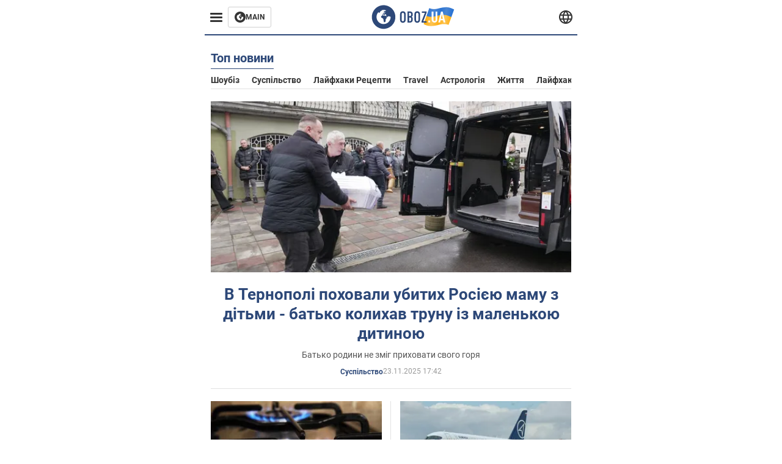

--- FILE ---
content_type: text/html; charset=utf-8
request_url: https://life.obozrevatel.com/ukr/
body_size: 11078
content:
<!DOCTYPE html><html lang="uk"><head><meta charSet="utf-8"><meta name="viewport" content="width=device-width, initial-scale=1.0, maximum-scale=1"><meta name="theme-color" content="#161A26"><link rel="dns-prefetch" href="//securepubads.g.doubleclick.net"><link rel="preconnect" href="//securepubads.g.doubleclick.net"><link rel="dns-prefetch" href="//cm.g.doubleclick.net"><link rel="preconnect" href="//cm.g.doubleclick.net"><title>Новини - останні новини України та світу сьогодні - OBOZ.UA</title><meta name="description" content="Найсвіжіші новини України та світу онлайн 🌍OBOZ.UA ✔️Гарячі теми ✔️Головні новини ✔️Статті та аналітика ✔️Спорт."><meta property="og:type" content="website"><meta property="og:title" content="Новини - останні новини України та світу сьогодні - OBOZ.UA"><meta property="og:description" content="Найсвіжіші новини України та світу онлайн 🌍OBOZ.UA ✔️Гарячі теми ✔️Головні новини ✔️Статті та аналітика ✔️Спорт."><meta property="og:site_name" content="OBOZ.UA"><meta property="og:image" content="https://i2.obozrevatel.com/news/2000/1/1/default.jpg?size=2010x1050"><meta property="og:image:type" content="image/jpg"><meta property="og:image:width" content="2010px"><meta property="og:image:height" content="1050px"><meta property="og:url" content="https://life.obozrevatel.com/ukr/"><meta name="twitter:card" content="summary_large_image"><meta name="twitter:title" content="Новини - останні новини України та світу сьогодні - OBOZ.UA"><meta name="twitter:description" content="Найсвіжіші новини України та світу онлайн 🌍OBOZ.UA ✔️Гарячі теми ✔️Головні новини ✔️Статті та аналітика ✔️Спорт."><meta name="twitter:image" content="https://i2.obozrevatel.com/news/2000/1/1/default.jpg?size=2010x1050"><meta name="twitter:dnt" content="on"><link rel="canonical" href="https://life.obozrevatel.com/ukr/"><link rel="alternate" hrefLang="ru" href="https://life.obozrevatel.com/"><link rel="alternate" hrefLang="uk" href="https://life.obozrevatel.com/ukr/"><script>var _Oboz_News_pageType = "Home";</script><script>
                    var viewport = Math.floor(window.innerWidth / 50) * 50;
                    var notsyCmd = window.notsyCmd || [];
                    notsyCmd.push(function (){
                        window.notsyInit({
                            
                            "page":"homepage_desktop",
                            "targeting":[
                                ["pageType","home"],
                                ["platform","desktop"],
                                ["language", "uk"],
                                ["domain", "life.obozrevatel.com"],
                                ["viewport", viewport],
                                ["page_view_count", null],
                                ,
                                ,
                                ,
                                ,
                                ,
                            ].filter(Boolean)
                        })
                    })
                </script><link rel="preload" href="https://fonts.gstatic.com/s/roboto/v20/KFOkCnqEu92Fr1Mu51xMIzIFKw.woff2" as="font" type="font/woff2" crossOrigin="anonymous"><link rel="preload" href="https://fonts.gstatic.com/s/roboto/v20/KFOkCnqEu92Fr1Mu51xIIzI.woff2" as="font" type="font/woff2" crossOrigin="anonymous"><link rel="preload" href="https://fonts.gstatic.com/s/roboto/v20/KFOmCnqEu92Fr1Mu5mxKOzY.woff2" as="font" type="font/woff2" crossOrigin="anonymous"><link rel="preload" href="https://fonts.gstatic.com/s/roboto/v20/KFOmCnqEu92Fr1Mu4mxK.woff2" as="font" type="font/woff2" crossOrigin="anonymous"><link rel="preload" href="https://fonts.gstatic.com/s/roboto/v20/KFOlCnqEu92Fr1MmWUlfABc4EsA.woff2" as="font" type="font/woff2" crossOrigin="anonymous"><link rel="preload" href="https://fonts.gstatic.com/s/roboto/v20/KFOlCnqEu92Fr1MmWUlfBBc4.woff2" as="font" type="font/woff2" crossOrigin="anonymous"><link rel="preload" href="https://fonts.gstatic.com/s/ptsans/v16/jizaRExUiTo99u79D0KExQ.woff2" as="font" type="font/woff2" crossOrigin="anonymous"><link rel="preload" href="https://cdn2.obozrevatel.com/commons/index.min.css?v=965878200" as="style"><link rel="preload" href="https://cdn2.obozrevatel.com/commons/index.min.js?v=965878200" as="script"><link rel="preload" href="https://cdn2.obozrevatel.com/libs/lazyLoaderImage/index.min.js?v=965878200" as="script"><link rel="preload" href="https://securepubads.g.doubleclick.net/tag/js/gpt.js" as="script"><link rel="alternate" type="application/rss+xml" title="Obozrevatel | Останні новини" href="https://life.obozrevatel.com/ukr/api/media/out/rss/lastnews.xml"><link rel="shortcut icon" href="https://cdn2.obozrevatel.com/img/favicons/favicon.ico" type="image/x-icon"><link rel="apple-touch-icon" href="https://cdn2.obozrevatel.com/img/favicons/favicon-72x72.png"><link rel="apple-touch-icon" sizes="96x96" href="https://cdn2.obozrevatel.com/img/favicons/favicon-96x96.png"><link rel="apple-touch-icon" sizes="128x128" href="https://cdn2.obozrevatel.com/img/favicons/favicon-128x128.png"><link rel="apple-touch-icon" sizes="144x144" href="https://cdn2.obozrevatel.com/img/favicons/favicon-144x144.png"><link rel="apple-touch-icon-precomposed" href="https://cdn2.obozrevatel.com/img/favicons/favicon-72x72.png"><link rel="apple-touch-icon-precomposed" sizes="96x96" href="https://cdn2.obozrevatel.com/img/favicons/favicon-96x96.png"><link rel="apple-touch-icon-precomposed" sizes="128x128" href="https://cdn2.obozrevatel.com/img/favicons/favicon-128x128.png"><link rel="apple-touch-icon-precomposed" sizes="144x144" href="https://cdn2.obozrevatel.com/img/favicons/favicon-144x144.png"><link rel="stylesheet" href="https://cdn2.obozrevatel.com/commons/index.min.css?v=965878200"><script>var _Oboz_Core_env = "production";var _Oboz_context = {"cookie":{"cookie":"","parsedCookie":{},"newCookie":{"oboz_trafficSource":{"value":"direct","options":{"path":"/","max-age":1800,"domain":".obozrevatel.com"}},"oboz_userPageViewCount":{"value":"1","options":{"path":"/","max-age":1800,"domain":".obozrevatel.com"}}}},"httpRequestHeaders":{"host":"life.obozrevatel.com","x-request-id":"43226658037c7af629e26d3f1262bb05","x-real-ip":"172.70.86.115","x-forwarded-for":"172.70.86.115","x-forwarded-host":"life.obozrevatel.com","x-forwarded-port":"80","x-forwarded-proto":"http","x-forwarded-scheme":"http","x-scheme":"http","x-original-forwarded-for":"2a03:2880:31ff:47::","x-platform-device":"desktop","user-agent":"facebookexternalhit/1.1 (+http://www.facebook.com/externalhit_uatext.php)","cf-ray":"9a31ce93a88c773d-LHR","accept":"*/*","cdn-loop":"cloudflare; loops=1","cf-connecting-ip":"2a03:2880:31ff:47::","cf-ipcountry":"IE","cf-visitor":"{\"scheme\":\"https\"}","accept-encoding":"gzip, br"},"langCode":"uk","languages":[],"platform":"desktop","url":"https://life.obozrevatel.com/ukr/","defaultLangCode":"ru","isAmp":false,"domain":"life","ampUrl":"","homeUrl":"https://life.obozrevatel.com/ukr/","homeUrlDefault":"https://life.obozrevatel.com/ukr/","pageUrls":{"ru":{"url":"https://life.obozrevatel.com/","rssLastNews":"https://life.obozrevatel.com/api/media/out/rss/lastnews.xml"},"uk":{"url":"https://life.obozrevatel.com/ukr/","rssLastNews":"https://life.obozrevatel.com/ukr/api/media/out/rss/lastnews.xml"}}};</script></head><body><noscript><iframe height="0" width="0" style="display:none;visibility:hidden" src="https://www.googletagmanager.com/ns.html?id=GTM-5ZV62SC"></iframe></noscript><svg display="none"><symbol id="common-views" viewBox="-2 -2 32 21"><path fill="currentColor" d="M14,0C6.3,0,0,4.7,0,10.7a5.4,5.4,0,0,0,.3,1.9C1.2,8.8,5,5.7,10.1,4.5A7.2,7.2,0,0,0,7.4,10,6.8,6.8,0,0,0,14,17a6.8,6.8,0,0,0,6.6-7,7.3,7.3,0,0,0-2.5-5.5c4.9,1.1,8.8,4.3,9.8,8.1,0-.7.1-1.4.1-1.9C28,4.7,21.7,0,14,0Z"></path></symbol><symbol id="common-arrowLeft" viewBox="0 0 16 45"><path d="M12.4238 43.2222C12.8379 43.9394 13.7555 44.1854 14.4729 43.7712C15.1903 43.3571 15.436 42.4394 15.0219 41.7222L3.93988 22.5276L15.0254 3.32639C15.4398 2.60904 15.1937 1.69113 14.4765 1.27752C13.7593 0.863908 12.8419 1.1094 12.4275 1.82676L0.927643 21.7453C0.657071 22.2169 0.651494 22.8319 0.923831 23.3036L12.4238 43.2222Z" fill="currentColor"></path></symbol><symbol id="common-more" viewBox="0 0 25 24" fill="currentColor" xmlns="http://www.w3.org/2000/svg"><circle cx="4.66602" cy="12" r="2"></circle><circle cx="12.666" cy="12" r="2"></circle><circle cx="20.666" cy="12" r="2"></circle></symbol></svg><header class="header"><div class="header_warpp"><div class="header_menu"><div class="header_menuWrapp"><button class="header_menuBtn"><span class="header_menuIcon"></span></button><div class="btn_main"><div class="btn_mainIcon"><svg xmlns="http://www.w3.org/2000/svg" width="18" height="18" viewBox="0 0 18 18" fill="none"><path d="M8.99996 0C4.04036 0 0 4.019 0 9C0 13.981 4.04036 18 8.99996 18C13.9809 18 17.9999 13.9596 17.9999 9C18.0213 4.019 13.9809 0 8.99996 0ZM14.3871 9.23515C14.2375 12.0998 11.8859 14.3658 8.97858 14.3658C5.98572 14.3658 3.57005 11.9501 3.57005 8.95724C3.57005 7.78147 3.93347 6.69121 4.5748 5.81473C4.85271 5.42993 5.23751 5.38717 5.34439 5.40855C5.34439 5.40855 5.38715 5.49406 5.45128 5.6437C5.51541 5.79335 5.60092 5.87886 5.70781 5.87886C5.85745 5.87886 5.98572 5.72922 6.11399 5.42993C6.26363 5.04513 6.45603 4.7886 6.62705 4.63895C6.81945 4.48931 6.99047 4.38242 7.18286 4.31829C7.247 4.29691 7.31113 4.29691 7.37526 4.27553C7.46077 4.25416 7.5249 4.2114 7.5249 4.16865C7.5249 4.06176 7.48215 3.97625 7.37526 3.89074C7.82419 3.69834 8.40139 3.59145 9.08547 3.59145C9.70542 3.59145 10.0475 3.67696 10.0475 3.67696C10.5178 3.80523 10.8598 4.019 10.8384 4.16865C10.8171 4.31829 10.6033 4.4038 10.3681 4.36104C10.133 4.31829 9.7268 4.51069 9.47026 4.74584C9.21373 4.981 9.04271 5.28028 9.08547 5.38717C9.12822 5.49406 9.23511 5.62233 9.27787 5.62233C9.342 5.6437 9.40613 5.70784 9.44889 5.77197C9.49164 5.8361 9.57715 5.85748 9.61991 5.81473C9.68404 5.77197 9.7268 5.66508 9.70542 5.53682C9.70542 5.42993 9.81231 5.23753 9.96195 5.13064C10.1116 5.02375 10.2185 5.08789 10.2185 5.28028C10.2185 5.47268 10.133 5.72922 10.0261 5.8361C9.94057 5.96437 9.68404 6.13539 9.47026 6.2209C9.25649 6.30641 8.59378 6.19952 8.42276 6.43468C8.31588 6.58432 8.65792 6.73397 8.44414 6.84085C8.31588 6.90499 8.16623 6.84086 8.1021 6.96912C8.03797 7.09739 7.99521 7.33254 8.1021 7.41805C8.23036 7.54632 8.61516 7.3753 8.63654 7.22565C8.65792 7.05463 8.80756 7.05463 8.91445 7.07601C9.02133 7.09739 9.17098 7.05463 9.23511 6.9905C9.29924 6.92637 9.44889 6.92637 9.5344 6.9905C9.61991 7.05463 9.74817 7.20428 9.76955 7.33254C9.81231 7.43943 9.83368 7.52494 9.68404 7.61045C9.61991 7.65321 9.64128 7.71734 9.70542 7.73872C9.76955 7.78147 9.96195 7.7601 10.0261 7.71734C10.0902 7.67458 10.133 7.54632 10.1543 7.48218C10.1757 7.41805 10.2826 7.46081 10.3467 7.43943C10.4109 7.39667 10.3681 7.3753 10.2826 7.24703C10.1757 7.11876 9.98333 7.07601 9.96195 6.84085C9.94057 6.75534 10.1543 6.73397 10.3681 6.73397C10.5605 6.73397 10.7743 6.94774 10.8171 7.20428C10.8598 7.46081 10.9667 7.65321 11.0522 7.65321C11.1377 7.65321 11.1377 8.08076 10.9881 8.12352C10.8384 8.16627 10.4964 8.18765 10.2185 8.10214C9.7268 7.97387 9.1496 7.84561 8.97858 7.82423C8.78618 7.80285 8.63654 7.65321 8.4869 7.63183C8.18761 7.58907 7.82419 7.90974 7.82419 7.90974C7.43939 8.038 7.18286 8.31591 7.11873 8.55107C7.07598 8.78622 7.09735 9.12827 7.16149 9.29929C7.22562 9.47031 7.52491 9.66271 7.80281 9.72684C8.08072 9.79097 8.50827 10.133 8.7648 10.4964C8.9572 11.266 9.04271 11.9074 9.04271 11.9074C9.10685 12.399 9.25649 12.8694 9.40613 12.9549C9.55577 13.0618 10.1971 12.9121 10.4109 12.4846C10.646 12.057 10.5605 10.9026 10.6247 10.6675C10.6888 10.4537 11.3301 9.962 11.3729 9.74822C11.4156 9.55582 11.3301 9.27791 11.3301 9.27791C11.1377 8.82898 11.0094 8.44418 11.0522 8.4228C11.095 8.40143 11.2232 8.59382 11.3301 8.87173C11.437 9.12827 11.7149 9.29929 11.9073 9.21378C12.1211 9.12827 12.1425 8.82898 11.9928 8.50831C12.4845 8.46556 12.9762 8.46556 13.4037 8.50831C13.8313 8.55107 14.1947 8.72209 14.2802 8.8076C14.3871 9.08551 14.3871 9.23515 14.3871 9.23515Z" fill="#333333"></path></svg></div><div class="btn_mainTitle">MAIN</div><a class="btn_mainLink" href="https://www.obozrevatel.com/" target="_blank"></a></div></div><nav class="header_menuNav"><div class="header_menuList"><div class="header_menuItem"><a class="header_menuItem header_menuItemLink" href="https://life.obozrevatel.com/ukr/section-evropa/"> Європа </a></div><div class="header_menuItem"><a class="header_menuItem header_menuItemLink" href="https://life.obozrevatel.com/ukr/section-ssha/"> США </a></div><div class="header_menuItem"><a class="header_menuItem header_menuItemLink" href="https://life.obozrevatel.com/ukr/section-aziya/"> Азія </a></div><div class="header_menuItem"><a class="header_menuItem header_menuItemLink" href="https://life.obozrevatel.com/ukr/section-afrika/"> Африка </a></div><div class="header_menuItem"><a class="header_menuItem header_menuItemLink" href="https://life.obozrevatel.com/ukr/section-zhizn/"> Життя </a></div><div class="header_menuItem"><a class="header_menuItem header_menuItemLink" href="https://life.obozrevatel.com/ukr/section-lajfhaki/"> Лайфхаки </a></div><div class="header_menuLogo"><a class="header_menuLogoLink" href="https://life.obozrevatel.com/ukr/"></a><img class="header_menuLogoImg" src="https://cdn2.obozrevatel.com/img/Logo_Blue_Flag.svg" alt="logo"></div></div></nav></div><div class="header_content"><div class="header_logo"><img src="https://cdn2.obozrevatel.com/img/Logo_Blue_Flag.svg" alt="logo"><a class="header_logoLink" href="https://life.obozrevatel.com/ukr/"></a></div><nav class="header_lineMenu adaptiveLine --default"><div class="header_lineMenuItems adaptiveLine_items"></div><div class="header_lineMenuNavItemMore adaptiveLine_more header_lineMenuNavItem"><div class="navItemMore moreBtn opener"><div class="icon --icon-more"><svg xmlns="http://www.w3.org/2000/svg" version="1.1" preserveAspectRatio="xMinYMin" fill="none"><use href="#common-more"></use></svg></div></div><div class="navItemMore_items more_items"></div></div></nav></div><div class="header_lang "><div class="header_langBtn"><div class="socialIcon --planet"><svg width="22" height="22" viewBox="0 0 22 22" fill="none" xmlns="http://www.w3.org/2000/svg"><g clip-path="url(#clip0_225_1412)"><path fill-rule="evenodd" clip-rule="evenodd" d="M4.63095 2.03241C6.49216 0.711213 8.71814 0.00146484 11.0006 0.00146484C13.2831 0.00146484 15.5091 0.711213 17.3703 2.03241C19.2315 3.35361 20.6358 5.22086 21.3887 7.37557L21.3888 7.37582C21.7854 8.51164 22.0002 9.73187 22.0002 10.9998H20.9625L22.0002 10.9986C22.0002 10.999 22.0002 10.9994 22.0002 10.9998C22.0015 12.2336 21.7949 13.4589 21.3891 14.6241L21.3887 14.6251C20.6358 16.7798 19.2315 18.6471 17.3703 19.9683C15.5091 21.2895 13.2831 21.9992 11.0006 21.9992C8.71814 21.9992 6.49216 21.2895 4.63095 19.9683C2.76975 18.6471 1.36543 16.7798 0.612508 14.6251L0.612137 14.624C0.206389 13.4588 -0.000218116 12.2336 0.000981759 10.9998C-0.000152653 9.76628 0.206461 8.54143 0.612157 7.37657L0.612508 7.37557C1.36543 5.22086 2.76975 3.35361 4.63095 2.03241ZM11.0006 2.07687C9.14862 2.07687 7.34247 2.65275 5.83229 3.72477C4.73582 4.50311 3.83478 5.51502 3.18957 6.68018H18.8117C18.1664 5.51502 17.2654 4.50311 16.1689 3.72477C14.6588 2.65275 12.8526 2.07687 11.0006 2.07687ZM2.36101 8.75558C2.17151 9.48722 2.07561 10.241 2.07638 10.9987V11.0009C2.07557 11.759 2.17148 12.5131 2.36105 13.2451H19.6402C19.8298 12.5131 19.9257 11.759 19.9248 11.0009V10.9998C19.9248 10.2234 19.826 9.47148 19.6405 8.75558H2.36101ZM18.8117 15.3205C18.1664 16.4856 17.2654 17.4976 16.1689 18.2759C14.6588 19.3479 12.8526 19.9238 11.0006 19.9238C9.14862 19.9238 7.34247 19.3479 5.83229 18.2759C4.73582 17.4976 3.83478 16.4856 3.18957 15.3205H18.8117Z" fill="#333333"></path><path fill-rule="evenodd" clip-rule="evenodd" d="M11.0005 0.000488281C11.2757 0.000488281 11.5397 0.109817 11.7343 0.304424C17.6407 6.21087 17.6407 15.7894 11.7343 21.6958C11.5397 21.8904 11.2757 21.9997 11.0005 21.9997C10.7253 21.9997 10.4614 21.8904 10.2667 21.6958C4.3603 15.7894 4.3603 6.21087 10.2667 0.304424C10.4614 0.109817 10.7253 0.000488281 11.0005 0.000488281ZM11.0005 2.56826C15.1181 7.42239 15.1181 14.5778 11.0005 19.432C6.88292 14.5778 6.88292 7.42239 11.0005 2.56826Z" fill="#333333"></path></g><defs><clipPath id="clip0_225_1412"><rect width="22" height="22" fill="white"></rect></clipPath></defs></svg></div></div><div class="header_langList"><div class="header_langItem"><a class="header_langLink" href="https://life.obozrevatel.com/"></a><span class="header_langTitle">русский</span></div></div></div></div></header><main class="main"><aside class="asideBanner"><div class="asideBanner_item"></div></aside><div class="main_content"><div class="sectionTop"><article class="sectionTopHeding"><div class="sectionTopHeding_title"><h1 class="sectionPage_h1">Топ новини</h1></div><div class="sectionTopHeding_list"><a href="https://life.obozrevatel.com/ukr/section-shoubiz/" class="sectionTopHeding_link">Шоубіз</a><a href="https://life.obozrevatel.com/ukr/section-obschestvo/" class="sectionTopHeding_link">Суспільство</a><a href="https://life.obozrevatel.com/ukr/section-lajfhaki-retseptyi/" class="sectionTopHeding_link">Лайфхаки рецепти</a><a href="https://life.obozrevatel.com/ukr/section-travel/" class="sectionTopHeding_link">Travel</a><a href="https://life.obozrevatel.com/ukr/section-astrologiya/" class="sectionTopHeding_link">Астрологія</a><a href="https://life.obozrevatel.com/ukr/section-zhizn/" class="sectionTopHeding_link">Життя</a><a href="https://life.obozrevatel.com/ukr/section-lajfhaki/" class="sectionTopHeding_link">Лайфхаки</a><a href="https://life.obozrevatel.com/ukr/section-nauka/" class="sectionTopHeding_link">Наука</a><a href="https://life.obozrevatel.com/ukr/section-kino/" class="sectionTopHeding_link">Кіно</a></div></article><div class="sectionTop_grid"><div class="sectionTop_gridItem"><div class="card --large --textCenter"><div class="card_img"><picture class="card_picture"><source media="(max-width:768px)" srcSet="https://i2.obozrevatel.com/news/2025/11/23/ternopil-susp.jpg?size=345x163"><source media="(max-width:1320px)" srcSet="https://i2.obozrevatel.com/news/2025/11/23/ternopil-susp.jpg?size=555x263"><img src="https://i2.obozrevatel.com/news/2025/11/23/ternopil-susp.jpg?size=690x326" alt="В Тернополі поховали убитих Росією маму з дітьми - батько колихав труну із маленькою дитиною " loading="lazy"></picture><a class="card_imgLink" href="https://life.obozrevatel.com/ukr/section-obschestvo/news-v-ternopole-pohoronili-ubityih-rossiej-mamu-s-detmi-otets-kachal-grob-s-malenkim-rebenkom-23-11-2025.html"></a></div><div class="card_content"><h2 class="card_title"><a class="card_titleLink" href="https://life.obozrevatel.com/ukr/section-obschestvo/news-v-ternopole-pohoronili-ubityih-rossiej-mamu-s-detmi-otets-kachal-grob-s-malenkim-rebenkom-23-11-2025.html">В Тернополі поховали убитих Росією маму з дітьми - батько колихав труну із маленькою дитиною </a></h2><div class="card_desc"> Батько родини не зміг приховати свого горя </div><div class="card_info"><div class="card_label"><a class="card_labelLink" href="https://life.obozrevatel.com/ukr/section-obschestvo/">Суспільство</a></div><time class="card_time">23.11.2025 17:42</time><div class="reaction"></div></div></div></div></div><div class="sectionTop_gridItem"><div class="card"><div class="card_img"><picture class="card_picture"><source media="(max-width:768px)" srcSet="https://i2.obozrevatel.com/news/2025/11/23/gaz.jpg?size=345x163"><source media="(max-width:1320px)" srcSet="https://i2.obozrevatel.com/news/2025/11/23/gaz.jpg?size=262x124"><img src="https://i2.obozrevatel.com/news/2025/11/23/gaz.jpg?size=330x156" alt="Як розраховуватимуть пільгу на газ цієї зими" loading="lazy"></picture><a class="card_imgLink" href="https://life.obozrevatel.com/ukr/section-obschestvo/news-ukraintsyi-imeyut-pravo-na-menshie-platezhki-za-gaz-kak-rasschityivaetsya-subsidiya-etoj-zimoj-23-11-2025.html"></a></div><div class="card_content"><h2 class="card_title"><a class="card_titleLink" href="https://life.obozrevatel.com/ukr/section-obschestvo/news-ukraintsyi-imeyut-pravo-na-menshie-platezhki-za-gaz-kak-rasschityivaetsya-subsidiya-etoj-zimoj-23-11-2025.html">Українці мають право на менші платіжки за газ: як розраховується субсидія цієї зими</a></h2><div class="card_info"><div class="card_label"><a class="card_labelLink" href="https://life.obozrevatel.com/ukr/section-obschestvo/">Суспільство</a></div><time class="card_time">23.11.2025 16:58</time><div class="reaction"></div></div></div></div></div><div class="sectionTop_gridItem"><div class="card"><div class="card_img"><picture class="card_picture"><source media="(max-width:768px)" srcSet="https://i2.obozrevatel.com/news/2025/11/23/ssj10001.jpg?size=345x163"><source media="(max-width:1320px)" srcSet="https://i2.obozrevatel.com/news/2025/11/23/ssj10001.jpg?size=262x124"><img src="https://i2.obozrevatel.com/news/2025/11/23/ssj10001.jpg?size=330x156" alt="Росія буде змушена списати сотні літаків через санкції – СЗР України" loading="lazy"></picture><a class="card_imgLink" href="https://life.obozrevatel.com/ukr/section-obschestvo/news-rossiya-budet-vyinuzhdena-spisat-sotni-samoletov-iz-za-sanktsij-svr-ukrainyi-23-11-2025.html"></a></div><div class="card_content"><h2 class="card_title"><a class="card_titleLink" href="https://life.obozrevatel.com/ukr/section-obschestvo/news-rossiya-budet-vyinuzhdena-spisat-sotni-samoletov-iz-za-sanktsij-svr-ukrainyi-23-11-2025.html">Росія буде змушена списати сотні літаків через санкції – СЗР України</a></h2><div class="card_info"><div class="card_label"><a class="card_labelLink" href="https://life.obozrevatel.com/ukr/section-obschestvo/">Суспільство</a></div><time class="card_time">23.11.2025 16:54</time><div class="reaction"></div></div></div></div></div><div class="sectionTop_gridItem"><div class="card"><div class="card_img"><picture class="card_picture"><source media="(max-width:768px)" srcSet="https://i2.obozrevatel.com/news/2025/11/23/filestoragetemp20.jpg?size=345x163"><source media="(max-width:1320px)" srcSet="https://i2.obozrevatel.com/news/2025/11/23/filestoragetemp20.jpg?size=262x124"><img src="https://i2.obozrevatel.com/news/2025/11/23/filestoragetemp20.jpg?size=330x156" alt="Поляки розлючені на &quot;невдячних українців&quot;, які не хочуть проводити у Варшаві матч Україна – Польща" loading="lazy"></picture><a class="card_imgLink" href="https://life.obozrevatel.com/ukr/section-obschestvo/news-polyaki-zlyie-na-neblagodarnyih-ukraintsev-kotoryie-ne-hotyat-provodit-v-varshave-match-ukraina-polsha-23-11-2025.html"></a></div><div class="card_content"><h2 class="card_title"><a class="card_titleLink" href="https://life.obozrevatel.com/ukr/section-obschestvo/news-polyaki-zlyie-na-neblagodarnyih-ukraintsev-kotoryie-ne-hotyat-provodit-v-varshave-match-ukraina-polsha-23-11-2025.html">Поляки розлючені на "невдячних українців", які не хочуть проводити у Варшаві матч Україна – Польща</a></h2><div class="card_info"><div class="card_label"><a class="card_labelLink" href="https://life.obozrevatel.com/ukr/section-obschestvo/">Суспільство</a></div><time class="card_time">23.11.2025 16:42</time><div class="reaction"></div></div></div></div></div><div class="sectionTop_gridItem"><div class="card"><div class="card_img"><picture class="card_picture"><source media="(max-width:768px)" srcSet="https://i2.obozrevatel.com/news/2025/11/22/photo2025-11-2118-03-05.jpg?size=345x163"><source media="(max-width:1320px)" srcSet="https://i2.obozrevatel.com/news/2025/11/22/photo2025-11-2118-03-05.jpg?size=262x124"><img src="https://i2.obozrevatel.com/news/2025/11/22/photo2025-11-2118-03-05.jpg?size=330x156" alt="План Трампа може врахувати критично важливі елементи для національних інтересів України, — Зеленський" loading="lazy"></picture><a class="card_imgLink" href="https://life.obozrevatel.com/ukr/section-obschestvo/news-plan-trampa-mozhet-uchest-kriticheski-vazhnyie-elementyi-dlya-natsionalnyih-interesov-ukrainyi-zelenskij-23-11-2025.html"></a></div><div class="card_content"><h2 class="card_title"><a class="card_titleLink" href="https://life.obozrevatel.com/ukr/section-obschestvo/news-plan-trampa-mozhet-uchest-kriticheski-vazhnyie-elementyi-dlya-natsionalnyih-interesov-ukrainyi-zelenskij-23-11-2025.html">План Трампа може врахувати критично важливі елементи для національних інтересів України, — Зеленський</a></h2><div class="card_info"><div class="card_label"><a class="card_labelLink" href="https://life.obozrevatel.com/ukr/section-obschestvo/">Суспільство</a></div><time class="card_time">23.11.2025 16:33</time><div class="reaction"></div></div></div></div></div></div></div><div class="sectionCol"><div class="sectionCol_item"><div class="section --grid"><article class="sectionHeding"><h2 class="sectionHeding_h2"></h2></article><div class="section_list "><div class="section_item"><div class="card --middle"><div class="card_img"><picture class="card_picture"><source media="(max-width:768px)" srcSet="https://i2.obozrevatel.com/news/2025/11/23/gettyimages-2247515669.jpg?size=345x163"><source media="(max-width:1320px)" srcSet="https://i2.obozrevatel.com/news/2025/11/23/gettyimages-2247515669.jpg?size=360x171"><img src="https://i2.obozrevatel.com/news/2025/11/23/gettyimages-2247515669.jpg?size=450x213" alt="Вийшла в люди без обручки: дружина Джей Ді Венса відреагувала на чутки про розлучення з віцепрезидентом США" loading="lazy"></picture><a class="card_imgLink" href="https://life.obozrevatel.com/ukr/section-obschestvo/news-vyishla-v-lyudi-bez-obruchalnogo-koltsa-zhena-dzhej-di-vensa-otreagirovala-na-sluhi-o-razvode-s-vitse-prezidentom-ssha-23-11-2025.html"></a></div><div class="card_content"><h2 class="card_title"><a class="card_titleLink" href="https://life.obozrevatel.com/ukr/section-obschestvo/news-vyishla-v-lyudi-bez-obruchalnogo-koltsa-zhena-dzhej-di-vensa-otreagirovala-na-sluhi-o-razvode-s-vitse-prezidentom-ssha-23-11-2025.html">Вийшла в люди без обручки: дружина Джей Ді Венса відреагувала на чутки про розлучення з віцепрезидентом США</a></h2><div class="card_info"><div class="card_label"><a class="card_labelLink" href="https://life.obozrevatel.com/ukr/section-obschestvo/">Суспільство</a></div><time class="card_time">23.11.2025 16:13</time><div class="reaction"></div></div></div></div></div><div class="section_item"><div class="card --middle"><div class="card_img"><picture class="card_picture"><source media="(max-width:768px)" srcSet="https://i2.obozrevatel.com/news/2025/11/23/5866.jpeg?size=345x163"><source media="(max-width:1320px)" srcSet="https://i2.obozrevatel.com/news/2025/11/23/5866.jpeg?size=360x171"><img src="https://i2.obozrevatel.com/news/2025/11/23/5866.jpeg?size=450x213" alt="Для припинення вогню Путіну не потрібен Трамп, або Українці в пастці неіснуючого вибору" loading="lazy"></picture><a class="card_imgLink" href="https://life.obozrevatel.com/ukr/section-obschestvo/news-dlya-prekrascheniya-ognya-putinu-ne-nuzhen-tramp-ili-ukraintsyi-v-lovushke-nesuschestvuyuschego-vyibora-23-11-2025.html"></a></div><div class="card_content"><h2 class="card_title"><a class="card_titleLink" href="https://life.obozrevatel.com/ukr/section-obschestvo/news-dlya-prekrascheniya-ognya-putinu-ne-nuzhen-tramp-ili-ukraintsyi-v-lovushke-nesuschestvuyuschego-vyibora-23-11-2025.html">Для припинення вогню Путіну не потрібен Трамп, або Українці в пастці неіснуючого вибору</a></h2><div class="card_info"><div class="card_label"><a class="card_labelLink" href="https://life.obozrevatel.com/ukr/section-obschestvo/">Суспільство</a></div><time class="card_time">23.11.2025 16:10</time><div class="reaction"></div></div></div></div></div><div class="section_item"><div class="card --horizontal"><div class="card_img"><picture class="card_picture"><source media="(max-width:768px)" srcSet="https://i2.obozrevatel.com/news/2025/11/23/sbupokrovsk.jpg?size=345x163"><source media="(max-width:1320px)" srcSet="https://i2.obozrevatel.com/news/2025/11/23/sbupokrovsk.jpg?size=360x171"><img src="https://i2.obozrevatel.com/news/2025/11/23/sbupokrovsk.jpg?size=450x213" alt="СБУ завдала влучного удару по окупантах на Донеччині: які об&#039;єкти знищені. Відео" loading="lazy"></picture><a class="card_imgLink" href="https://life.obozrevatel.com/ukr/section-obschestvo/news-sbu-nanesla-tochnyij-udar-po-okkupantam-v-donetskoj-oblasti-kakie-obektyi-unichtozhenyi-video-23-11-2025.html"></a></div><div class="card_content"><h2 class="card_title"><a class="card_titleLink" href="https://life.obozrevatel.com/ukr/section-obschestvo/news-sbu-nanesla-tochnyij-udar-po-okkupantam-v-donetskoj-oblasti-kakie-obektyi-unichtozhenyi-video-23-11-2025.html">СБУ завдала влучного удару по окупантах на Донеччині: які об'єкти знищені. Відео</a></h2><div class="card_info"><div class="card_label"><a class="card_labelLink" href="https://life.obozrevatel.com/ukr/section-obschestvo/">Суспільство</a></div><time class="card_time">23.11.2025 16:09</time><div class="reaction"></div></div></div></div></div><div class="section_item"><aside class="banner --size_330x280"><div class="banner_title">РЕКЛАМА</div><div class="OBZ_ITC_300"></div></aside></div><div class="section_item"><div class="card --extraLarge --textCenter"><div class="card_img"><picture class="card_picture"><source media="(max-width:768px)" srcSet="https://i2.obozrevatel.com/news/2025/11/23/grivnigamantsgroshipexelsevgkowalievska.jpg?size=345x163"><source media="(max-width:1320px)" srcSet="https://i2.obozrevatel.com/news/2025/11/23/grivnigamantsgroshipexelsevgkowalievska.jpg?size=750x356"><img src="https://i2.obozrevatel.com/news/2025/11/23/grivnigamantsgroshipexelsevgkowalievska.jpg?size=930x441" alt="Коли &quot;тисяча Зеленського&quot; почне приходити на карту" loading="lazy"></picture><a class="card_imgLink" href="https://life.obozrevatel.com/ukr/section-obschestvo/news-kogda-ukraintsyi-poluchat-vyiplatyi-po-zimnej-podderzhke-zelenskij-obyavil-datyi-23-11-2025.html"></a></div><div class="card_content"><h2 class="card_title"><a class="card_titleLink" href="https://life.obozrevatel.com/ukr/section-obschestvo/news-kogda-ukraintsyi-poluchat-vyiplatyi-po-zimnej-podderzhke-zelenskij-obyavil-datyi-23-11-2025.html">Коли українці отримають виплати за "Зимовою підтримкою": Зеленський оголосив дати</a></h2><div class="card_desc"> Оформити заявку можна в Дії </div><div class="card_info"><div class="card_label"><a class="card_labelLink" href="https://life.obozrevatel.com/ukr/section-obschestvo/">Суспільство</a></div><time class="card_time">23.11.2025 15:29</time><div class="reaction"></div></div></div></div></div><div class="section_item"><div class="card --large"><div class="card_img"><picture class="card_picture"><source media="(max-width:768px)" srcSet="https://i2.obozrevatel.com/news/2025/11/22/ad251d9b370ace3d876b64ad229cbd6c1734456764extralarge.jpeg?size=345x163"><source media="(max-width:1320px)" srcSet="https://i2.obozrevatel.com/news/2025/11/22/ad251d9b370ace3d876b64ad229cbd6c1734456764extralarge.jpeg?size=490x232"><img src="https://i2.obozrevatel.com/news/2025/11/22/ad251d9b370ace3d876b64ad229cbd6c1734456764extralarge.jpeg?size=610x289" alt="&quot;Було б добре знати автора&quot;: Туск поставив під сумнів причетність США до &quot;мирного плану&quot; для України" loading="lazy"></picture><a class="card_imgLink" href="https://life.obozrevatel.com/ukr/section-obschestvo/news-byilo-byi-horosho-znat-avtora-tusk-postavil-somnenie-prichastnost-ssha-k-mirnomu-planu-dlya-ukrainyi-23-11-2025.html"></a></div><div class="card_content"><h2 class="card_title"><a class="card_titleLink" href="https://life.obozrevatel.com/ukr/section-obschestvo/news-byilo-byi-horosho-znat-avtora-tusk-postavil-somnenie-prichastnost-ssha-k-mirnomu-planu-dlya-ukrainyi-23-11-2025.html">"Було б добре знати автора": Туск поставив під сумнів причетність США до "мирного плану" для України</a></h2><div class="card_desc"> Польща хоче долучитися до роботи над проєктом </div><div class="card_info"><div class="card_label"><a class="card_labelLink" href="https://life.obozrevatel.com/ukr/section-obschestvo/">Суспільство</a></div><time class="card_time">23.11.2025 15:55</time><div class="reaction"></div></div></div></div></div><div class="section_item"><div class="card"><div class="card_img"><picture class="card_picture"><source media="(max-width:768px)" srcSet="https://i2.obozrevatel.com/news/2025/11/23/collage-1.jpg?size=345x163"><source media="(max-width:1320px)" srcSet="https://i2.obozrevatel.com/news/2025/11/23/collage-1.jpg?size=230x109"><img src="https://i2.obozrevatel.com/news/2025/11/23/collage-1.jpg?size=290x137" alt="Її поважали за чуйне серце: на фронті загинула 26-річна медикиня Ярина Мруць" loading="lazy"></picture><a class="card_imgLink" href="https://life.obozrevatel.com/ukr/section-obschestvo/news-ee-uvazhali-za-chutkoe-serdtse-na-fronte-pogibla-26-letnyaya-medik-yarina-mruts-23-11-2025.html"></a></div><div class="card_content"><h2 class="card_title"><a class="card_titleLink" href="https://life.obozrevatel.com/ukr/section-obschestvo/news-ee-uvazhali-za-chutkoe-serdtse-na-fronte-pogibla-26-letnyaya-medik-yarina-mruts-23-11-2025.html">Її поважали за чуйне серце: на фронті загинула 26-річна медикиня Ярина Мруць</a></h2><div class="card_info"><div class="card_label"><a class="card_labelLink" href="https://life.obozrevatel.com/ukr/section-obschestvo/">Суспільство</a></div><time class="card_time">23.11.2025 15:52</time><div class="reaction"></div></div></div></div></div><div class="section_item"><div class="card"><div class="card_img"><picture class="card_picture"><source media="(max-width:768px)" srcSet="https://i2.obozrevatel.com/news/2025/11/23/716b875f-f805-4d85-a8c5-8bf6547e2ae2-1024x432-678x438.jpg?size=345x163"><source media="(max-width:1320px)" srcSet="https://i2.obozrevatel.com/news/2025/11/23/716b875f-f805-4d85-a8c5-8bf6547e2ae2-1024x432-678x438.jpg?size=230x109"><img src="https://i2.obozrevatel.com/news/2025/11/23/716b875f-f805-4d85-a8c5-8bf6547e2ae2-1024x432-678x438.jpg?size=290x137" alt="&quot;Це продумана російська пастка&quot;: в &quot;Євросолідарності&quot; розгромили новий &quot;мирний план&quot;" loading="lazy"></picture><a class="card_imgLink" href="https://life.obozrevatel.com/ukr/section-obschestvo/news-eto-produmannaya-rossijskaya-lovushka-v-evrosolidarnosti-razgromili-novyij-mirnyij-plan-23-11-2025.html"></a></div><div class="card_content"><h2 class="card_title"><a class="card_titleLink" href="https://life.obozrevatel.com/ukr/section-obschestvo/news-eto-produmannaya-rossijskaya-lovushka-v-evrosolidarnosti-razgromili-novyij-mirnyij-plan-23-11-2025.html">"Це продумана російська пастка": в "Євросолідарності" розгромили новий "мирний план"</a></h2><div class="card_info"><div class="card_label"><a class="card_labelLink" href="https://life.obozrevatel.com/ukr/section-obschestvo/">Суспільство</a></div><time class="card_time">23.11.2025 15:40</time><div class="reaction"></div></div></div></div></div><div class="section_item"><div class="card"><div class="card_img"><picture class="card_picture"><source media="(max-width:768px)" srcSet="https://i2.obozrevatel.com/news/2025/11/23/kalendar-maya.jpg?size=345x163"><source media="(max-width:1320px)" srcSet="https://i2.obozrevatel.com/news/2025/11/23/kalendar-maya.jpg?size=230x109"><img src="https://i2.obozrevatel.com/news/2025/11/23/kalendar-maya.jpg?size=290x137" alt="Календар майя" loading="lazy"></picture><a class="card_imgLink" href="https://life.obozrevatel.com/ukr/section-obschestvo/news-uchenyie-nashli-klyuch-k-kalendaryu-solnechnyih-zatmenij-majya-23-11-2025.html"></a></div><div class="card_content"><h2 class="card_title"><a class="card_titleLink" href="https://life.obozrevatel.com/ukr/section-obschestvo/news-uchenyie-nashli-klyuch-k-kalendaryu-solnechnyih-zatmenij-majya-23-11-2025.html">Вчені знайшли ключ до календаря сонячних затемнень майя </a></h2><div class="card_info"><div class="card_label"><a class="card_labelLink" href="https://life.obozrevatel.com/ukr/section-obschestvo/">Суспільство</a></div><time class="card_time">23.11.2025 15:35</time><div class="reaction"></div></div></div></div></div><div class="section_item"><div class="card"><div class="card_img"><picture class="card_picture"><source media="(max-width:768px)" srcSet="https://i2.obozrevatel.com/news/2025/11/23/filestoragetemp19.jpg?size=345x163"><source media="(max-width:1320px)" srcSet="https://i2.obozrevatel.com/news/2025/11/23/filestoragetemp19.jpg?size=230x109"><img src="https://i2.obozrevatel.com/news/2025/11/23/filestoragetemp19.jpg?size=290x137" alt="У чемпіонаті України забито фантастичний гол за 12 секунд. Відео" loading="lazy"></picture><a class="card_imgLink" href="https://life.obozrevatel.com/ukr/section-obschestvo/news-v-chempionate-ukrainyi-zabit-fantasticheskij-gol-za-12-sekund-video-23-11-2025.html"></a></div><div class="card_content"><h2 class="card_title"><a class="card_titleLink" href="https://life.obozrevatel.com/ukr/section-obschestvo/news-v-chempionate-ukrainyi-zabit-fantasticheskij-gol-za-12-sekund-video-23-11-2025.html">У чемпіонаті України забито фантастичний гол за 12 секунд. Відео</a></h2><div class="card_info"><div class="card_label"><a class="card_labelLink" href="https://life.obozrevatel.com/ukr/section-obschestvo/">Суспільство</a></div><time class="card_time">23.11.2025 15:26</time><div class="reaction"></div></div></div></div></div><div class="section_item"><div class="card"><div class="card_img"><picture class="card_picture"><source media="(max-width:768px)" srcSet="https://i2.obozrevatel.com/news/2025/11/23/front-view-old-man-nursing-home.jpg?size=345x163"><source media="(max-width:1320px)" srcSet="https://i2.obozrevatel.com/news/2025/11/23/front-view-old-man-nursing-home.jpg?size=230x109"><img src="https://i2.obozrevatel.com/news/2025/11/23/front-view-old-man-nursing-home.jpg?size=290x137" alt="Шахраї атакують українських пенсіонерів" loading="lazy"></picture><a class="card_imgLink" href="https://life.obozrevatel.com/ukr/section-obschestvo/news-moshenniki-massovo-atakuyut-ukrainskih-pensionerov-v-pfu-rasskazali-chto-nuzhno-znat-23-11-2025.html"></a></div><div class="card_content"><h2 class="card_title"><a class="card_titleLink" href="https://life.obozrevatel.com/ukr/section-obschestvo/news-moshenniki-massovo-atakuyut-ukrainskih-pensionerov-v-pfu-rasskazali-chto-nuzhno-znat-23-11-2025.html">Шахраї масово атакують українських пенсіонерів: в ПФУ розповіли, що потрібно знати</a></h2><div class="card_info"><div class="card_label"><a class="card_labelLink" href="https://life.obozrevatel.com/ukr/section-obschestvo/">Суспільство</a></div><time class="card_time">23.11.2025 14:32</time><div class="reaction"></div></div></div></div></div><div class="section_item"><aside class="banner --size_330x280"><div class="banner_title">РЕКЛАМА</div><div class="OBZ_ITC_300"></div></aside></div><div class="section_item"><div class="card --horizontal"><div class="card_img"><picture class="card_picture"><source media="(max-width:768px)" srcSet="https://i2.obozrevatel.com/news/2025/11/23/screenshot1.png?size=345x163"><source media="(max-width:1320px)" srcSet="https://i2.obozrevatel.com/news/2025/11/23/screenshot1.png?size=360x171"><img src="https://i2.obozrevatel.com/news/2025/11/23/screenshot1.png?size=450x213" alt="ДТЕК отримав дві нагороди Energy Storage Awards 2025 за будівництво установок зберігання енергії" loading="lazy"></picture><a class="card_imgLink" href="https://life.obozrevatel.com/ukr/section-obschestvo/news-dtek-poluchil-dve-nagradyi-energy-storage-awards-2025-za-stroitelstvo-ustanovok-hraneniya-energii-23-11-2025.html"></a></div><div class="card_content"><h2 class="card_title"><a class="card_titleLink" href="https://life.obozrevatel.com/ukr/section-obschestvo/news-dtek-poluchil-dve-nagradyi-energy-storage-awards-2025-za-stroitelstvo-ustanovok-hraneniya-energii-23-11-2025.html">ДТЕК отримав дві нагороди Energy Storage Awards 2025 за будівництво установок зберігання енергії</a></h2><div class="card_info"><div class="card_label"><a class="card_labelLink" href="https://life.obozrevatel.com/ukr/section-obschestvo/">Суспільство</a></div><time class="card_time">23.11.2025 14:54</time><div class="reaction"></div></div></div></div></div><div class="section_item"><div class="card --middle"><div class="card_img"><picture class="card_picture"><source media="(max-width:768px)" srcSet="https://i2.obozrevatel.com/news/2025/11/23/screenshot3.png?size=345x163"><source media="(max-width:1320px)" srcSet="https://i2.obozrevatel.com/news/2025/11/23/screenshot3.png?size=360x171"><img src="https://i2.obozrevatel.com/news/2025/11/23/screenshot3.png?size=450x213" alt="Спецпредставник Трампа оцінив роботу Буданова щодо звільнення українців у Білорусі" loading="lazy"></picture><a class="card_imgLink" href="https://life.obozrevatel.com/ukr/section-obschestvo/news-spetspredstavitel-trampa-otsenil-rabotu-budanova-po-osvobozhdeniyu-ukraintsev-v-belarusi-23-11-2025.html"></a></div><div class="card_content"><h2 class="card_title"><a class="card_titleLink" href="https://life.obozrevatel.com/ukr/section-obschestvo/news-spetspredstavitel-trampa-otsenil-rabotu-budanova-po-osvobozhdeniyu-ukraintsev-v-belarusi-23-11-2025.html">Спецпредставник Трампа оцінив роботу Буданова щодо звільнення українців у Білорусі</a></h2><div class="card_info"><div class="card_label"><a class="card_labelLink" href="https://life.obozrevatel.com/ukr/section-obschestvo/">Суспільство</a></div><time class="card_time">23.11.2025 14:50</time><div class="reaction"></div></div></div></div></div><div class="section_item"><div class="card --middle"><div class="card_img"><picture class="card_picture"><source media="(max-width:768px)" srcSet="https://i2.obozrevatel.com/news/2025/11/23/snimok-ekrana-2025-11-23-142611.png?size=345x163"><source media="(max-width:1320px)" srcSet="https://i2.obozrevatel.com/news/2025/11/23/snimok-ekrana-2025-11-23-142611.png?size=360x171"><img src="https://i2.obozrevatel.com/news/2025/11/23/snimok-ekrana-2025-11-23-142611.png?size=450x213" alt="США та Україна провели &quot;позитивні&quot; переговори напередодні зустрічі в Женеві: усі подробиці" loading="lazy"></picture><a class="card_imgLink" href="https://life.obozrevatel.com/ukr/section-obschestvo/news-ssha-i-ukraina-proveli-pozitivnyie-peregovoryi-nakanune-vstrecha-v-zheneve-vse-podrobnosti-23-11-2025.html"></a></div><div class="card_content"><h2 class="card_title"><a class="card_titleLink" href="https://life.obozrevatel.com/ukr/section-obschestvo/news-ssha-i-ukraina-proveli-pozitivnyie-peregovoryi-nakanune-vstrecha-v-zheneve-vse-podrobnosti-23-11-2025.html">США та Україна провели "позитивні" переговори напередодні зустрічі в Женеві: усі подробиці</a></h2><div class="card_info"><div class="card_label"><a class="card_labelLink" href="https://life.obozrevatel.com/ukr/section-obschestvo/">Суспільство</a></div><time class="card_time">23.11.2025 14:49</time><div class="reaction"></div></div></div></div></div><div class="section_item"><div class="card --extraLarge --textCenter"><div class="card_img"><picture class="card_picture"><source media="(max-width:768px)" srcSet="https://i2.obozrevatel.com/news/2025/11/23/filestoragetemp18.jpg?size=345x163"><source media="(max-width:1320px)" srcSet="https://i2.obozrevatel.com/news/2025/11/23/filestoragetemp18.jpg?size=750x356"><img src="https://i2.obozrevatel.com/news/2025/11/23/filestoragetemp18.jpg?size=930x441" alt="Експерт сказав, кого треба брати в &quot;Динамо&quot; замість Шовковського" loading="lazy"></picture><a class="card_imgLink" href="https://life.obozrevatel.com/ukr/section-obschestvo/news-ekspert-skazal-kogo-nado-brat-v-dinamo-vmesto-shovkovskogo-23-11-2025.html"></a></div><div class="card_content"><h2 class="card_title"><a class="card_titleLink" href="https://life.obozrevatel.com/ukr/section-obschestvo/news-ekspert-skazal-kogo-nado-brat-v-dinamo-vmesto-shovkovskogo-23-11-2025.html">Експерт сказав, кого треба брати в "Динамо" замість Шовковського</a></h2><div class="card_desc"> Столичний клуб напередодні сенсаційно програв "Колосу" </div><div class="card_info"><div class="card_label"><a class="card_labelLink" href="https://life.obozrevatel.com/ukr/section-obschestvo/">Суспільство</a></div><time class="card_time">23.11.2025 14:35</time><div class="reaction"></div></div></div></div></div><div class="section_item"><div class="card --large"><div class="card_img"><picture class="card_picture"><source media="(max-width:768px)" srcSet="https://i2.obozrevatel.com/news/2025/11/23/oleksiy-goncharenko.jpg?size=345x163"><source media="(max-width:1320px)" srcSet="https://i2.obozrevatel.com/news/2025/11/23/oleksiy-goncharenko.jpg?size=490x232"><img src="https://i2.obozrevatel.com/news/2025/11/23/oleksiy-goncharenko.jpg?size=610x289" alt="&quot;Божевілля і самогубство&quot;: Гончаренко закликав Україну погодитися на &quot;мирний план&quot; Трампа" loading="lazy"></picture><a class="card_imgLink" href="https://life.obozrevatel.com/ukr/section-obschestvo/news-bezumie-i-samoubijstvo-goncharenko-prizval-ukrainu-soglasitsya-na-mirnyij-plan-trampa-23-11-2025.html"></a></div><div class="card_content"><h2 class="card_title"><a class="card_titleLink" href="https://life.obozrevatel.com/ukr/section-obschestvo/news-bezumie-i-samoubijstvo-goncharenko-prizval-ukrainu-soglasitsya-na-mirnyij-plan-trampa-23-11-2025.html">"Божевілля і самогубство": Гончаренко закликав Україну погодитися на "мирний план" Трампа</a></h2><div class="card_desc"> Нардеп заявив, що відмова від "мирного плану" небезпечна для України </div><div class="card_info"><div class="card_label"><a class="card_labelLink" href="https://life.obozrevatel.com/ukr/section-obschestvo/">Суспільство</a></div><time class="card_time">23.11.2025 14:33</time><div class="reaction"></div></div></div></div></div></div><div class="showMore"><button class="showMore_btn" data-section-id="0" data-page-type="Home" data-lang="uk" data-total-count="0"><span class="showMore_btnText">Показати більше</span><svg class="showMore_btnArrow" width="18" height="18" viewBox="0 0 18 18" fill="none" xmlns="http://www.w3.org/2000/svg"><rect x="12.8184" y="8.09961" width="5.4" height="1.34764" transform="rotate(135 12.8184 8.09961)" fill="#333333"></rect><rect x="9" y="11.918" width="5.4" height="1.34772" transform="rotate(-135 9 11.918)" fill="#333333"></rect></svg></button></div></div></div><div class="sectionCol_item"><div class="section --right"><aside class="banner --size_330x280"><div class="banner_title">РЕКЛАМА</div><div class="OBZ_SBR_300c/OBZ_SBR_300c_1"></div></aside></div></div></div></div><aside class="asideBanner"><div class="asideBanner_item"></div></aside></main><footer class="footer"><div class="footer_wrapp"><div class="footer_logo"><amp-img class="footer_logoImg" src="https://cdn2.obozrevatel.com/img/Logo_White_Flag.svg" width="124" height="30" alt="logo"></amp-img><a class="footer_logoLink" href="https://life.obozrevatel.com/ukr/"></a></div><nav class="footer_nav"></nav><nav class="footer_menu"><div class="footer_menuList"><div class="footer_menuItem"><a class="footer_menuLink" href="https://life.obozrevatel.com/ukr/section-evropa/">Європа</a></div><div class="footer_menuItem"><a class="footer_menuLink" href="https://life.obozrevatel.com/ukr/section-ssha/">США</a></div><div class="footer_menuItem"><a class="footer_menuLink" href="https://life.obozrevatel.com/ukr/section-aziya/">Азія</a></div><div class="footer_menuItem"><a class="footer_menuLink" href="https://life.obozrevatel.com/ukr/section-afrika/">Африка</a></div><div class="footer_menuItem"><a class="footer_menuLink" href="https://life.obozrevatel.com/ukr/section-zhizn/">Життя</a></div><div class="footer_menuItem"><a class="footer_menuLink" href="https://life.obozrevatel.com/ukr/section-lajfhaki/">Лайфхаки</a></div></div></nav></div></footer><script>
						setTimeout(() => {
							const $s = document.createElement('script');
							$s.src = "https://cdn2.obozrevatel.com/commons/index.min.js?v=965878200";
							$s.async = true;
							$s.charset = 'utf-8';
							document.head.append($s);
						}, 1000);

						setTimeout(() => {
							const $s = document.createElement('script');
							$s.src = "https://cdn2.obozrevatel.com/libs/lazyLoaderImage/index.min.js?v=965878200";
							$s.async = true;
							$s.charset = 'utf-8';
							document.head.append($s);
						}, 10);
					</script><script>
                        let isAdsInited = false;

                        function checkScroll() {
                            if (isAdsInited) return;

                            if (window.scrollY > 100) {
                                const $s = document.createElement('script');
                                $s.src = 'https://cdn2.obozrevatel.com/commons/money-images.min.js?v=965878200';
                                $s.async = true;
                                $s.charset = 'utf-8';
                                document.head.append($s);

                                isAdsInited = true;
                                window.removeEventListener('scroll', checkScroll);
                            }
                        }

                        window.addEventListener('scroll', checkScroll);
                    </script><script>
                    var pp_gemius_identifier = 'Bx1La_uGEMZEdG.YFaLqPHZ3P4O1U_MWL92xpyuk1xH.Y7';
                    function gemius_pending(i) { window[i] = window[i] || function() {var x = window[i+'_pdata'] = window[i+'_pdata'] || []; x[x.length]=arguments;};};
                    gemius_pending('gemius_hit'); gemius_pending('gemius_event'); gemius_pending('gemius_init'); gemius_pending('pp_gemius_hit'); gemius_pending('pp_gemius_event'); gemius_pending('pp_gemius_init');
                    (function(d,t) {try {var gt=d.createElement(t),s=d.getElementsByTagName(t)[0],l='http'+((location.protocol=='https:')?'s':''); gt.setAttribute('async','async');
                    gt.setAttribute('defer','defer'); gt.src=l+'://gaua.hit.gemius.pl/xgemius.js'; s.parentNode.insertBefore(gt,s);} catch (e) {}})(document,'script');
                </script></body><script>var _Oboz_News_analyticsPageData = {"domain":"https://life.obozrevatel.com/ukr/","url":"https://life.obozrevatel.com/ukr/","language":"uk","pageType":"Home","platform":"desktop","newsId":null,"newsTitle":null,"persons":[],"publishDate":null,"section":null,"subsection":null,"taggedAuthor":[],"tags":[],"topics":[]};</script></html>